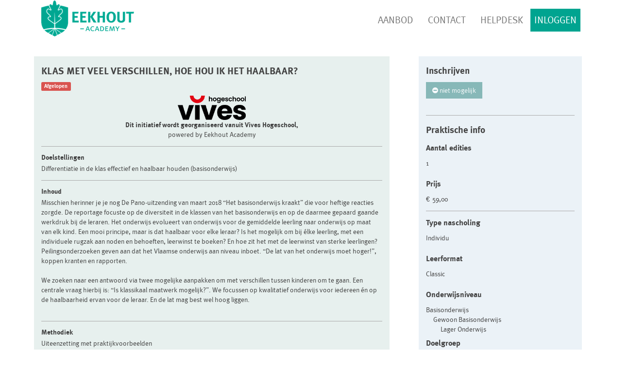

--- FILE ---
content_type: text/html; charset=UTF-8
request_url: https://aanbod.eekhoutacademy.be/course/NANW4z
body_size: 77671
content:
<html><head>
    <!--meta-->
    <meta http-equiv="Content-Type" content="text/html; charset=UTF-8">
    <meta name="Copyright" content=" Copyright (c) 2016 Eekhout Academy">
    <meta name="AUTHOR" content="Eekhout Academy">
    <meta name="ROBOTS" content="ALL">
    <meta name="Rating" content="General">
    <meta name="doc-class" content="Living Document">
    <meta name="revisit-after" content="3 Days">
    <meta name="viewport" content="width=device-width, initial-scale=1.0">

    <meta http-equiv="Content-Type" content="text/html; charset=UTF-8">
    <meta name="description" content="Nascholingscentrum voor de onderwijssector">
    <meta name="keywords" content="Eekhout Academy, nascholing, bijscholing, dag van, cursus, programma, onderwijs, leerkracht, Kortrijk, Kulak, Eeckhout Academy">
    <link rel="apple-touch-icon" sizes="57x57" href="/apple-touch-icon-57x57.png">
    <link rel="apple-touch-icon" sizes="114x114" href="/apple-touch-icon-114x114.png">
    <link rel="apple-touch-icon" sizes="72x72" href="/apple-touch-icon-72x72.png">
    <link rel="apple-touch-icon" sizes="144x144" href="/apple-touch-icon-144x144.png">
    <link rel="apple-touch-icon" sizes="60x60" href="/apple-touch-icon-60x60.png">
    <link rel="apple-touch-icon" sizes="120x120" href="/apple-touch-icon-120x120.png">
    <link rel="apple-touch-icon" sizes="76x76" href="/apple-touch-icon-76x76.png">
    <link rel="apple-touch-icon" sizes="152x152" href="/apple-touch-icon-152x152.png">
    <meta name="apple-mobile-web-app-title" content="Eekhout Academy">
    <meta name="msapplication-TileColor" content="#00a300">
    <meta name="msapplication-TileImage" content="/mstile-144x144.png">
    <meta name="application-name" content="Eekhout Academy">

    <!--css
    <link rel="stylesheet" href="/css/eekhoutacademy.css">
    -->


    <link rel="stylesheet" href="/css/smartadmin-production-plugins.min.css">
    <link rel="stylesheet" href="/css/font-awesome.min.css">
    <link rel="stylesheet" href="/lib/jquery-ui-1.12.1/jquery-ui.css">
    <link rel="stylesheet" href="/css/bootstrap.css">
    <link rel="stylesheet" href="/css/fontface.css">
    <link rel="stylesheet" href="/css/typo.css">
    <link rel="stylesheet" href="/css/ea_bootstrap_custom.css">
    <link rel="stylesheet" href="/js/plugin/starrating/css/star-rating.min.css" type="text/css" />


    <title>Eekhout Academy</title>
    <script async="" src="//www.google-analytics.com/analytics.js"></script>
    <script src="/js/libs/jquery-2.1.1.min.js"></script>
    <script src="/lib/jquery-ui-1.12.1/jquery-ui.js"></script>

    <script src="/js/bootstrap/bootstrap.min.js" type="text/javascript"></script>



    <script>
        (function (i, s, o, g, r, a, m) {
            i['GoogleAnalyticsObject'] = r;
            i[r] = i[r] || function () {
                (i[r].q = i[r].q || []).push(arguments)
            }, i[r].l = 1 * new Date();
            a = s.createElement(o),
                m = s.getElementsByTagName(o)[0];
            a.async = 1;
            a.src = g;
            m.parentNode.insertBefore(a, m)
        })(window, document, 'script', '//www.google-analytics.com/analytics.js', 'ga');

        ga('create', 'UA-364490-3', 'auto');
        ga('send', 'pageview');
    </script>
    <meta id="ConnectiveDocSignExtentionInstalled" name="ConnectiveDocSignExtentionInstalled" data-extension-version="1.0.6"></head>
<body>
<div class="container">
    <div class="row">
        <div class="col-sm-12 pull-right text-right"></div>
    </div>
    <nav class="navbar navbar-default">
        <div class="container-fluid">
            <!-- Brand and toggle get grouped for better mobile display -->
            <div class="navbar-header">
                <button type="button" class="navbar-toggle collapsed" data-toggle="collapse" data-target="#bs-example-navbar-collapse-1" aria-expanded="false">
                    <span class="sr-only">Toggle navigation</span>
                    <span class="icon-bar"></span>
                    <span class="icon-bar"></span>
                    <span class="icon-bar"></span>
                </button>
                <a class="navbar-brand" href="https://home.eekhoutacademy.be/"><img src="/imgcontent/logo/logo-eekhoutacademy-liggend.png"></a>
            </div>

            <!-- Collect the nav links, forms, and other content for toggling -->
            <div class="collapse navbar-collapse" id="bs-example-navbar-collapse-1">
                                    <a href="https://aanbod.eekhoutacademy.be/login" class="btn btn-default navbar-btn navbar-right">Inloggen</a>
            
                <ul class="nav navbar-nav navbar-right">
                    <li><a href='https://aanbod.eekhoutacademy.be'>Aanbod</a></li>
                    <li><a href='https://home.eekhoutacademy.be/contact/'>Contact</a></li>
                    <li><a href='https://home.eekhoutacademy.be/helpdesk/'>Helpdesk</a></li>
                </ul>


            </div><!-- /.navbar-collapse -->
        </div><!-- /.container-fluid -->
    </nav>
</div>
<div class="container">

<div class="row boxed">
    <div class="col-xs-12 col-sm-8 col-md-8">
        <div class="col-md-12 lightgreen">
            <h2>Klas met veel verschillen, hoe hou ik het haalbaar?<br></h2>
            
                            <p><span class="label label-danger">Afgelopen</span></p>
            
                                            <div class="sub-article">
                    <p align="center">
                                            <img src="[data-uri]"
                             class="img img-responsive" width="20%">
                    

                           <strong> Dit initiatief wordt georganiseerd vanuit
                               Vives Hogeschool,</strong><br>powered by Eekhout Academy </p>

                </div>
                                                    <div class="sub-article">
                <h5>
                    Doelstellingen
                </h5>
                                                                                                                                                                <p>Differentiatie in de klas effectief en haalbaar houden (basisonderwijs)</p>
                                            
                                            
                                            
            </div>
                                    <div class="sub-article">
                <h5>
                    Inhoud
                </h5>
                                                                                                                                                                            <p>Misschien herinner je je nog De Pano-uitzending van maart 2018 “Het basisonderwijs kraakt” die voor heftige reacties zorgde. De reportage focuste op de diversiteit in de klassen van het basisonderwijs en op de daarmee gepaard gaande werkdruk bij de leraren. Het onderwijs evolueert van onderwijs voor de gemiddelde leerling naar onderwijs op maat van elk kind. Een mooi principe, maar is dat haalbaar voor elke leraar? Is het mogelijk om bij élke leerling, met een individuele rugzak aan noden en behoeften, leerwinst te boeken? En hoe zit het met de leerwinst van sterke leerlingen? Peilingsonderzoeken geven aan dat het Vlaamse onderwijs aan niveau inboet. “De lat van het onderwijs moet hoger!”, koppen kranten en rapporten.<br><br>We zoeken naar een antwoord via twee mogelijke aanpakken om met verschillen tussen kinderen om te gaan. Een centrale vraag hierbij is: “Is klassikaal maatwerk mogelijk?”. We focussen op kwalitatief onderwijs voor iedereen én op de haalbaarheid ervan voor de leraar. En de lat mag best wel hoog liggen.</p><div><br></div>
                                                
                                                
                                                
            </div>
            
                        <div class="sub-article">
                <h5>
                    Methodiek
                </h5>
                                                                                                                                                                <p>Uiteenzetting met praktijkvoorbeelden</p>
                                            
                                            
                                            
            </div>
            
                        <div class="sub-article">
                <h5>
                    Beginsituatie
                </h5>
                                                                                                                                                                <P>/</P>
                                            
                                            
                                            
            </div>
            
        </div>

                    

            <div class="col-md-12 lightgreen">
                <h2>Edities</h2>
                <table class="table table-bordered table-condensed">
                

                    <thead>
                    <tr>
                        <th>Code</th>
                        <th>Sessies</th>
                        <th>Status</th>
                    </tr>
                    </thead>
                    <tbody>
                    <tr>
                        <td>I22-008-A
                                                    </td>
                        <td>
                            <table class="" border="0" width="100%">
                                                                    <tr valign="top">
                                        <td style="padding-right: 20px;" width="50%">
                                            woensdag 20 april 2022<br>
                                            14.00u tot
                                            17.00u

                                        </td>
                                        <td width="50%">
                                            <strong>KH VIVES Campus Brugge</strong><br>
                                            p/a Xaverianenstraat 10 <br>
8200 Sint-Michiels, België
                                        </td>
                                    </tr>
                                                            </table>
                        </td>
                        <td>
                                                            <span class="btn btn-small btn-primary disabled"><i class="fa fa-minus-circle"></i> niet mogelijk</span>
                                                    </td>
                    </tr>

                    </tbody>

                                </table>
            </div>

            
    </div>
    <div class="col-xs-12 col-sm-4 col-md-4">
        <div class="col-md-12 lightblue">
            <div class="sub-article">
                <h3>Inschrijven</h3>
                                                                                <span class="btn btn-small btn-primary disabled"><i class="fa fa-minus-circle"></i> niet mogelijk</span>
                                                    <p>&nbsp;</p>
            </div>
            <div class="sub-article">
                <h3>Praktische info</h3>
                                    <h4>Aantal edities</h4>
                    <p>1</p>
                
                
                                    <h4>Prijs</h4>
                    <p>€ 59,00
                                        </p>
                    
                                
            </div>
            <div class="sub-article">

                <h4>Type nascholing</h4>
                <p>Individu</p>
                <h4>Leerformat</h4>
                <p>Classic</p>


                <h4>Onderwijsniveau</h4>

                <ul style="
                        list-style: none;
                        padding-left: 0px;
                    ">
                    <li>Basisonderwijs</li><li>&nbsp;&nbsp;&nbsp;Gewoon Basisonderwijs</li><li>&nbsp;&nbsp;&nbsp;&nbsp;&nbsp;&nbsp;Lager Onderwijs</li>
                </ul>

                <h4>Doelgroep</h4>
                <p>
                <ul style="
                        list-style: none;
                        padding-left: 0px;
                    ">
                    <li>Leraren en docenten</li><li>Directeurs en adjunct-directeurs</li><li>Middenkader en beleidsondersteuners</li>
                </ul>
                </p>
                <p>&nbsp;</p>
                                <h4>
                    Maximum aantal deelnemers
                </h4>
                    <p>60</p>
                                <h4>Code</h4>
                <p>I22-008</p>
            </div>

        </div>
    </div>

</div>


</div>



    <footer class="footer hidden-xs hidden-sm">
        <div class="row">


                <div class="col-lg-3 col-md-3 col-sm-3 text-center">
                    <h4>Volg ons!</h4>




                                <a class="btn btn-sq-lg gray-tooltip" href="https://www.facebook.com/eekhoutacademy"
                                   data-placement="top" data-title="Facebook" data-toggle="tooltip" data-original-title="Facebook"
                                   title="" aria-label="Facebook" rel="noopener noreferrer" target="_blank"
                                   style="width: 48px;border-radius:4px;padding:8px;font-size:30px;color:#ffffff;background-color:#3b5998;border-color:#3b5998;">
                                    <i class="fa fa-facebook"></i>
                                </a>


                                <a class="btn btn-sq-lg gray-tooltip" href="https://twitter.com/eekhout_academy"
                                   data-placement="top" data-title="Twitter" data-toggle="tooltip" data-original-title="Twitter"
                                   title="" aria-label="Twitter" rel="noopener noreferrer" target="_blank"
                                   style="width: 48px;border-radius:4px;padding:8px;font-size:30px;color:#ffffff;background-color:#55acee;border-color:#55acee;">
                                    <i class="fa fa-twitter"></i>
                                </a>


                                <a class="btn btn-sq-lg gray-tooltip" href="https://www.pinterest.com/eekhoutacademy/"
                                   data-placement="top" data-title="Pinterest" data-toggle="tooltip" data-original-title="Pinterest"
                                   title="" aria-label="Pinterest" rel="noopener noreferrer" target="_blank"
                                   style="width: 48px;border-radius:4px;padding:8px;font-size:30px;color:#ffffff;background-color:#bd081c;border-color:#bd081c;">
                                    <i class="fa fa-pinterest"></i>
                                </a>


                                <a class="btn btn-sq-lg gray-tooltip" href="https://www.linkedin.com/company/eekhoutacademy"
                                   data-placement="top" data-title="LinkedIn" data-toggle="tooltip" data-original-title="LinkedIn"
                                   title="" aria-label="LinkedIn" rel="noopener noreferrer" target="_blank"
                                   style="width: 48px;border-radius:4px;padding:8px;font-size:30px;color:#ffffff;background-color:#0077b5;border-color:#0077b5;">
                                    <i class="fa fa-linkedin"></i>
                                </a>

                    </div>
                <div class="col-lg-3 col-md-3 col-sm-3 text-center">
                    <h4>Contacteer ons!</h4>
                    <div><p><a href="mailto:info@eekhoutacademy.be?subject=Contact%20vanuit%20Eekhout%20Academy%20website">info@eekhoutacademy.be</a></p>
                            <p>Tel 056 24 61 82</p>
                        </div>
                </div>
                <div class="col-lg-3 col-md-3 col-sm-3 text-center">
                    <h4>Snel naar</h4>
                    <p><a href="https://erasmus.international/" target="_blank">Internationalisering</a><br>
                                <a href="https://home.eekhoutacademy.be/brochures-en-affiches/">Brochures/Affiches</a><br>
                                <a href="https://home.eekhoutacademy.be/over-eekhout-academy/">Over Eekhout Academy</a><br>
                                <a href="https://home.eekhoutacademy.be/leerformats/">Leerformats</a></p>


                </div>
                <div class="col-lg-3 col-md-3 col-sm-3 text-center">
                    <p><a href="https://home.eekhoutacademy.be/privacy/">Privacyverklaring en Cookiebeleid</a></p>
                            <p><a href="https://home.eekhoutacademy.be/gebruiksvoorwaarden/">Gebruiksvoorwaarden – Disclaimer</a></p>
                            <p>(c) 2020 Eekhout Academy</p>
                </div>



        </div> <!-- fusion-row -->
    </footer> <!-- fusion-footer-widget-area -->




<script src="https://aanbod.eekhoutacademy.be/js/notification/SmartNotification.min.js"></script>
<script type="text/javascript">
    // DO NOT REMOVE : GLOBAL FUNCTIONS!
    $(document).ready(function() {
            })
    $(document).ready(function() {
            });
    $(document).ready(function(){
        $('[data-toggle="tooltip"]').tooltip();
    });
</script>


</body></html>

--- FILE ---
content_type: text/css
request_url: https://aanbod.eekhoutacademy.be/css/fontface.css
body_size: 2641
content:
/**
 * Typography
 */
@font-face {
    font-family: 'MetaPlusCaps';
    src: url('fonts/metaplus-mediumcaps-webfont.eot');
    src: url('fonts/metaplus-mediumcaps-webfont.eot?#iefix') format('embedded-opentype'),
    url('fonts/metaplus-mediumcaps-webfont.woff') format('woff'),
    url('fonts/metaplus-mediumcaps-webfont.ttf') format('truetype'),
    url('fonts/metaplus-mediumcaps-webfont.svg#metaplus_capsmedium') format('svg');
    font-weight: 500;
    font-style: normal;
}

@font-face {
    font-family: 'MetaPlusCaps';
    src: url('fonts/metaplus-boldcaps-webfont.eot');
    src: url('fonts/metaplus-boldcaps-webfont.eot?#iefix') format('embedded-opentype'),
    url('fonts/metaplus-boldcaps-webfont.woff') format('woff'),
    url('fonts/metaplus-boldcaps-webfont.ttf') format('truetype'),
    url('fonts/metaplus-boldcaps-webfont.svg#metaplus_capsbold') format('svg');
    font-weight: bold;
    font-style: normal;
}

@font-face {
    font-family: 'MetaPlusCaps';
    src: url('fonts/metaplus-caps-webfont.eot');
    src: url('fonts/metaplus-caps-webfont.eot?#iefix') format('embedded-opentype'),
    url('fonts/metaplus-caps-webfont.woff') format('woff'),
    url('fonts/metaplus-caps-webfont.ttf') format('truetype'),
    url('fonts/metaplus-caps-webfont.svg#metaplus_capsregular') format('svg');
    font-weight: normal;
    font-style: normal;
}


@font-face {
    font-family: 'MetaPlus';
    src: url('fonts/metaplus-roman-webfont.eot');
    src: url('fonts/metaplus-roman-webfont.eot?#iefix') format('embedded-opentype'),
    url('fonts/metaplus-roman-webfont.woff') format('woff'),
    url('fonts/metaplus-roman-webfont.ttf') format('truetype'),
    url('fonts/metaplus-roman-webfont.svg#metaplusroman') format('svg');
    font-weight: normal;
    font-style: normal;
}

@font-face {
    font-family: 'MetaPlus';
    src: url('fonts/metaplus-italic-webfont.eot');
    src: url('fonts/metaplus-italic-webfont.eot?#iefix') format('embedded-opentype'),
    url('fonts/metaplus-italic-webfont.woff') format('woff'),
    url('fonts/metaplus-italic-webfont.ttf') format('truetype'),
    url('fonts/metaplus-italic-webfont.svg#metaplusitalic') format('svg');
    font-weight: normal;
    font-style: italic;
}

@font-face {
    font-family: 'MetaPlus';
    src: url('fonts/metaplus-bold-webfont.eot');
    src: url('fonts/metaplus-bold-webfont.eot?#iefix') format('embedded-opentype'),
    url('fonts/metaplus-bold-webfont.woff') format('woff'),
    url('fonts/metaplus-bold-webfont.ttf') format('truetype'),
    url('fonts/metaplus-bold-webfont.svg#metaplusbold') format('svg');
    font-weight: bold;
    font-style: normal;
}


--- FILE ---
content_type: text/css
request_url: https://aanbod.eekhoutacademy.be/css/typo.css
body_size: 2664
content:
/*****************************************************************
******************************************************************
 TYPO
******************************************************************
******************************************************************/

/* DEFAULT
------------------------------------------------------------------
-----------------------------------------------------------------*/
html,
body,
button,
input,
select,
textarea,
* body {
    font-family: MetaPlus, Helvetica, Arial, sans-serif;
    font-size: 14px;
    line-height: 20px;
    color: #444444;
    font-weight: normal;
    word-wrap: break-word !important;
}

h1 {
    font-size: 26px;
    padding-bottom: 10px;
    text-transform: uppercase;
}

h2 {
    font-size: 20px;
    padding-bottom: 10px;
    text-transform: uppercase;
}

h3 {
    font-size: 19px;
    padding-bottom: 8px;
}

h4 {
    font-size: 16px;
    padding-bottom: 8px;
}

h1,
h2,
h3,
h4,
h5,
h6 {
    color: #444444;
    text-decoration: none;
    margin-bottom: 5px;
    font-weight: bold;
}

h1 a,
h2 a,
h3 a,
h4 a,
h5 a,
h6 {
    text-decoration: none;
}

h1 em {
    font-style: normal;
}

p {
    margin-bottom: 1em;
}

p+h2 {
    padding-top: 10px;
}

p+h3 {
    padding-top: 10px;
}

p+h4 {
    padding-top: 10px;
}

p+h5 {
    padding-top: 10px;
}

p+h6 {
    padding-top: 10px;
}

strong {
    font-weight: bold;
}

a:link {
    color: #529996;
    /*text-decoration: underline;*/
}

a:visited {
    color: #529996;
}

a:hover,
a:focus {
    color: #004a6c;
    background: none;
    text-decoration: underline;
}


/* CLASSED
------------------------------------------------------------------
-----------------------------------------------------------------*/

/* HEADINGS - FOCUSED - EMPHASIZED
-----------------------------------------------------------------*/
div.focused h1,
div.focused h2,
div.focused h3,
div.focused h4,
div.focused h5,
div.focused h6,
div.emphasized h1,
div.emphasized h2,
div.emphasized h3,
div.emphasized h4,
div.emphasized h5,
div.emphasized h6,
div.darkblue-box h1,
div.darkblue-box h2,
div.darkblue-box h3,
div.darkblue-box h4,
div.darkblue-box h5,
div.darkblue-box h6 {
    color: #fff;
}

/* PARAGRAPHS/COPY - EMPHASIZED
-----------------------------------------------------------------*/
div.emphasized * {
    color: #fff;
}

/* LINKS
-----------------------------------------------------------------*/

a.focus-link {
    float: right;
    display: inline-block;
    width: auto;
    padding: 6px 0px 6px 0;
    margin: 5px 0;
    color: #00a490;
    font-size: 115.5%;
    text-decoration: underline;
}

a.focus-link:hover {
    color: #00a490;
}

--- FILE ---
content_type: text/css
request_url: https://aanbod.eekhoutacademy.be/css/ea_bootstrap_custom.css
body_size: 9298
content:
.navbar {
    min-height: 80px;
    border:unset;
    text-transform: uppercase;
    color: #444444;
    font-size: 20px;
    font-family: inherit;
}

.navbar-brand {
    padding: 0 15px;
    height: 80px;
    line-height: 80px;
}

.navbar-toggle {
    /* (80px - button height 34px) / 2 = 23px */
    margin-top: 23px;
    padding: 9px 10px !important;
}
.navbar-default {
    background-color: unset;
    border-color: unset;
}
.navbar-form {
    padding-top:10px;
}
.navbar-btn {
    background-color: #00a490;
    color: #fff;
    padding: 10px 8px 9px;
    text-transform: uppercase;
    font-size: 20px;
    font-family: inherit;
    border: none;
    margin-top: 17px;
}
.navbar-btn:hover{
    background-color: #0c866a;
    color: #fff;
}
a:visited.navbar-btn{
    color: #fff;
}
a.navbar-btn{
    color: #fff;
}
.navbar-nav > li > a:hover{
    color: #00a490 !important;
}

.btn{
    border-radius: unset;
}

@media (min-width: 768px) {
    .navbar-nav > li > a {
        /* (80px - line-height of 27px) / 2 = 26.5px */
        padding-top: 26.5px;
        padding-bottom: 26.5px;
        line-height: 27px;
    }

}

@media (max-width: 991px) {
    .navbar-header {
        float: none;
    }
    .navbar-left,.navbar-right {
        float: none !important;
    }
    .navbar-toggle {
        display: block;
    }
    .navbar-collapse {
        border-top: 1px solid transparent;
        box-shadow: inset 0 1px 0 rgba(255,255,255,0.1);
    }
    .navbar-fixed-top {
        top: 0;
        border-width: 0 0 1px;
    }
    .navbar-collapse.collapse {
        display: none!important;
    }
    .navbar-nav {
        float: none!important;
        margin-top: 7.5px;
    }
    .navbar-nav>li {
        float: none;
    }
    .navbar-nav>li>a {
        padding-top: 10px;
        padding-bottom: 10px;
    }
    .collapse.in{
        display:block !important;
    }
}

/* Sticky footer styles
-------------------------------------------------- */
html {
    position: relative;
    min-height: 100%;
}
body {
    margin-bottom: 285px; /* Margin bottom by footer height */
}



/* Custom page CSS
 * Not required for template or sticky footer method.
 * -------------------------------------------------- */


.footer > .container {
    padding-right: 15px;
    padding-left: 15px;
}

code {
    font-size: 80%;
}


.ea-page-footer-wrapper {
    width: 960px;
    margin: 0 auto;
    padding: 20px 0 0;
    text-align: left;
    display: flex;
    justify-content: space-between;
}


.ea-page-footer-list{
    display: flex;
    flex-flow: column wrap;
    margin:0;
    flex:1;

}

.ea-page-footer-wrapper> div{
    flex:1;

}

.ea-page-footer-list-item{
    display: flex;
    flex-flow: column wrap;
}

.footerlink, a.footerlink:link, a.footerlink:visited{
    margin-top: 9px;
    color: #fff;
    font-size: 16px;
    text-decoration: none;
}

footer p {
    margin: 9px 0;
    color: #fff;
    font-size: 15px;
}

footer .footnote, footer .footnote.footerlink  {
    font-size: 11px;
}

.ea-footer-button:link, .ea-footer-button:visited, .ea-footer-button:hover{
    margin-top: 4px;
    padding: 0 15px;
    background-color: #fff;
    color: #444444;
    font-size: 16px;

    border: 0;
    line-height: inherit;
    text-decoration: none;
    cursor: pointer;
    border-radius: 0;
}

.darkgreen{
    color:#fff;
    background-color: #00a490;
}
.darkgreen h2,.darkgreen a{
    color:#fff;
}
.form-control{
    border-radius: unset;
}
.lightgreen{
    background-color: #e7f0ee;
    margin-bottom: 15px;
    margin-top: 15px;
}
.lightblue{
    background-color: #EBF2F7;
    margin-bottom: 15px;
    margin-top: 15px;
}


.blue{
    background-color: #1f5e73;
    color: #fff;
    margin-bottom: 15px;
    margin-top: 15px;
}

.boxed{
    margin-left: -30px;
    margin-right: -30px;
    display: -webkit-box;
    display: -webkit-flex;
    -webkit-flex-wrap: wrap;
    display: -ms-flexbox;
    display: flex;
    flex-wrap: wrap;

}






@media (max-width: 989px) {
    .boxed > [class*='col-'] {
        display: flex;
        flex-direction: column;

        border-bottom-width: 0px;
        border-top-width: 0px;
    }
    .boxed > .col-sm-4 {
        width:33%;
    }
    .boxed > .col-sm-8 {
        width:66%;
    }
}
@media (max-width: 767px) {
    .boxed > [class*='col-'] {
        padding-right: 0px;
    }

    .boxed > .col-sm-4 {
        width: unset;
    }
    .boxed > .col-sm-8 {
        width: unset;
    }
    .boxed > .col-xs-12 {
        width: 100%;
    }
}
@media (min-width: 990px) {
    .boxed > [class*='col-'] {
        display: flex;
        flex-direction: column;
        border: 15px solid white;
        border-bottom-width: 0px;
        border-top-width: 0px;
    }
    .boxed > .col-md-4 {
        width:33%;
    }
    .boxed > .col-sm-8 {
        width:66%;
    }
}

.nav-list > li.active{
    background-color: #529996;
    color: #fff;
    font-weight: bold;
}
.nav-list > li.active > a{
    color: #fff;
}
.nav > li >a:hover, .nav > li > a:focus{
    background-color: #529996;
    color: #fff;
}
.profile-box{
    margin-right:15px;
}
.btn-primary, .btn-primary:hover, .btn-primary:focus, .btn-primary:active, .btn-primary:link {
    background-color: #529996;
    border-color: #529996;
    color: #fff;
}
.ui-autocomplete-loading {
    background: white url("/img/ui-anim_basic_16x16.gif") right center no-repeat;
}
.btn-primary:visited{
    color:#fff;
}

/* WIZARD-BOX
-----------------------------------------------------------------*/

div#wizard-wrapper {
    height: 118px;
    width: 960px;
    padding: 0 0 15px 0;
    margin-bottom: 10px;
    background: url(../img/background/bg-banner-box-shadow.png) no-repeat bottom center;
}

div#wizard-box /*,
ul#wizard-list */
{
    height: 100px;
    width: 958px;
    padding: 0;
    border: 1px solid #1f5e73;
    background-color: #fff;
}

ul#wizard-list li {
    position: relative;
    float: left;
    width: 239px;
    height: 99px;
    padding: 20px 10px 10px;
    text-align: center;
    border-right: 1px solid #1f5e73;
}

ul#wizard-list li.last-child {
    padding-right: 8px !important;
}

ul#wizard-list li.current {
    width: 239px;
    height: 99px;
    margin-top: -1px;
    border: none;
    background: #1f5e73;
}

ul#wizard-list li span.wizard-arrow {
    display: none;
    position: absolute;
    z-index: 100;
    right: -9px;
    top: 50%; /*half of height*/
    margin-top: -17.5px;
    width: 10px;
    height: 35px;
    background: url(../img/icons/icon-arrow-wizard.png) no-repeat 0 0;
}

ul#wizard-list li.current span.wizard-arrow {
    display: block;
}

ul#wizard-list li.last-child span.wizard-arrow {
    display: none;
}

ul#wizard-list li strong {
    font-size: 246%;
    color: #1f5e73;
}

ul#wizard-list li.current strong {
    color: #fff;
}

ul#wizard-list li p {
    color: #1f5e73;
    font-size: 100%;
    padding-top:15px;
}

ul#wizard-list li.current p {
    color: #fff;
}
.nobul, .focus-list, .calendar-list, .thema, .tree, #wizard-box ul, .floating, .info-filter-box ul {
    list-style: none;
    margin: 0;
    padding: 0;
}
input{
    font-family: "Open Sans", Arial, Helvetica, Sans-Serif;
}
.nav{
    padding-left: 12px;
}
div.sub-article {
    width: 100%; /*padding-bottom:15px;*/
    margin-bottom: 15px;
    border-bottom: 1px solid #aaa;
}

div.sub-article:last-child {
    border: none;
    padding-bottom: 0px;
    margin-bottom: 0px;
}
.padding-left{
    padding-left:15px;
}
form label.required:after
{
    color: #529996;
    content: " *";
}
div.ul-bulletfree > ul {
    list-style: none;
    padding-left: 0px;
}
.nolist-style {
    list-style: none;
    padding-left: 10px;
}
table {
    font-family: MetaPlus, Helvetica, Arial, sans-serif;
    font-size: 14px;
    line-height: 20px;
    color: #444444;
    font-weight: normal;
}

.footer {
    position: absolute;
    bottom: 0;
    width: 100%;
    height: 182px; /* Set the fixed height of the footer here */
    background-color: #000000;
    color:#fff;
    padding-top:15px;
    font-family: "Meta Normal", Arial, Helvetica, sans-serif;
    font-weight: 400;
    letter-spacing: 0px;
    font-style: normal;
    font-size:15px;
}
footer a, footer a:link, footer a:visited{
    color:#00a490;
    text-decoration-line: none;
}
footer a:hover{
    text-decoration-line: none;
    color:#004a6c;
}

.gray-tooltip + .tooltip > .tooltip-inner {background-color: #1d1d1d;}
.gray-tooltip + .tooltip.top > .tooltip-arrow {border-top-color: #1d1d1d;}



footer h4{
    margin: 0 0 28px;
    text-transform: uppercase;
    font-family: "Open Sans", Arial, Helvetica, sans-serif;
    font-size: 14px;
    font-weight: 700;
    line-height: 1.5;
    letter-spacing: 1px;
    font-style: normal;
    color: #ffffff;
}
option.disabled{
    background-color: #a94442;
}

.chktree {
    padding-left: 0px;
}

.chktree ul {
    list-style-type: none;
    margin: 3px;
    padding-left: 10px;
}

ul.checktree li:before {
    height: 1em;
    width: 12px;
    border-bottom: 1px dashed;
    content: "";
    display: inline-block;
    top: -0.3em;
}

ul.checktree li { border-left: 1px dashed; }

ul.checktree .fa{
    padding-right: 5px;
    cursor: pointer;
}

ul.checktree li:last-child:before { border-left: 1px dashed; }

ul.checktree li:last-child { border-left: none; }


--- FILE ---
content_type: text/plain
request_url: https://www.google-analytics.com/j/collect?v=1&_v=j102&a=129188116&t=pageview&_s=1&dl=https%3A%2F%2Faanbod.eekhoutacademy.be%2Fcourse%2FNANW4z&ul=en-us%40posix&dt=Eekhout%20Academy&sr=1280x720&vp=1280x720&_u=IEBAAEABAAAAACAAI~&jid=383926944&gjid=1919280838&cid=1100526689.1768956025&tid=UA-364490-3&_gid=1339188931.1768956025&_r=1&_slc=1&z=713567332
body_size: -453
content:
2,cG-JS4WQ5WJ87